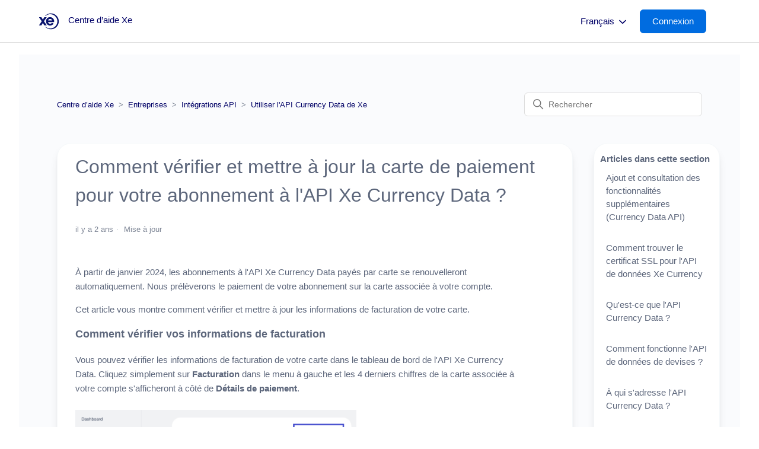

--- FILE ---
content_type: text/html; charset=utf-8
request_url: https://help.xe.com/hc/fr/articles/20024228317969-Comment-v%C3%A9rifier-et-mettre-%C3%A0-jour-la-carte-de-paiement-pour-votre-abonnement-%C3%A0-l-API-Xe-Currency-Data
body_size: 9433
content:
<!DOCTYPE html>
<html dir="ltr" lang="fr">
<head>
  <meta charset="utf-8" />
  <!-- v26892 -->


  <title>Comment vérifier et mettre à jour la carte de paiement pour votre abonnement à l&#39;API Xe Currency Data ?    &ndash; Centre d’aide Xe</title>

  

  <meta name="description" content="À partir de janvier 2024, les abonnements à l'API Xe Currency Data payés par carte se renouvelleront automatiquement. Nous prélèverons le..." /><meta property="og:image" content="https://help.xe.com/hc/theming_assets/01K0TKP0PDEGDNWE75KA8JVGAQ" />
<meta property="og:type" content="website" />
<meta property="og:site_name" content="Centre d’aide Xe" />
<meta property="og:title" content="Comment vérifier et mettre à jour la carte de paiement pour votre abonnement à l'API Xe Currency Data ?" />
<meta property="og:description" content="À partir de janvier 2024, les abonnements à l'API Xe Currency Data payés par carte se renouvelleront automatiquement. Nous prélèverons le paiement de votre abonnement sur la carte associée à votre ..." />
<meta property="og:url" content="https://help.xe.com/hc/fr/articles/20024228317969-Comment-v%C3%A9rifier-et-mettre-%C3%A0-jour-la-carte-de-paiement-pour-votre-abonnement-%C3%A0-l-API-Xe-Currency-Data" />
<link rel="canonical" href="https://help.xe.com/hc/fr/articles/20024228317969-Comment-v%C3%A9rifier-et-mettre-%C3%A0-jour-la-carte-de-paiement-pour-votre-abonnement-%C3%A0-l-API-Xe-Currency-Data">
<link rel="alternate" hreflang="da" href="https://help.xe.com/hc/da/articles/20024228317969-S%C3%A5dan-tjekker-og-opdaterer-du-betalingskortet-til-dit-Xe-Currency-Data-API-abonnement">
<link rel="alternate" hreflang="de" href="https://help.xe.com/hc/de/articles/20024228317969-So-%C3%BCberpr%C3%BCfen-und-aktualisieren-Sie-die-Zahlungskarte-f%C3%BCr-Ihr-Xe-Currency-Data-API-Abonnement">
<link rel="alternate" hreflang="en-gb" href="https://help.xe.com/hc/en-gb/articles/20024228317969-How-to-check-and-update-the-payment-card-for-your-Xe-Currency-Data-API-subscription">
<link rel="alternate" hreflang="es" href="https://help.xe.com/hc/es/articles/20024228317969-C%C3%B3mo-comprobar-y-actualizar-la-tarjeta-de-pago-de-su-suscripci%C3%B3n-a-Xe-Currency-Data-API">
<link rel="alternate" hreflang="fr" href="https://help.xe.com/hc/fr/articles/20024228317969-Comment-v%C3%A9rifier-et-mettre-%C3%A0-jour-la-carte-de-paiement-pour-votre-abonnement-%C3%A0-l-API-Xe-Currency-Data">
<link rel="alternate" hreflang="it" href="https://help.xe.com/hc/it/articles/20024228317969-Come-verificare-e-aggiornare-la-carta-di-pagamento-per-il-tuo-abbonamento-a-Xe-Currency-Data-API">
<link rel="alternate" hreflang="nb-no" href="https://help.xe.com/hc/nb-no/articles/20024228317969-Slik-sjekker-og-oppdaterer-du-betalingskortet-for-Xe-Currency-Data-API-abonnementet">
<link rel="alternate" hreflang="nl" href="https://help.xe.com/hc/nl/articles/20024228317969-Hoe-de-betaalkaart-voor-je-Xe-Currency-Data-API-abonnement-controleren-en-bijwerken">
<link rel="alternate" hreflang="no" href="https://help.xe.com/hc/no/articles/20024228317969-Slik-sjekker-og-oppdaterer-du-betalingskortet-for-Xe-Currency-Data-API-abonnementet">
<link rel="alternate" hreflang="pt" href="https://help.xe.com/hc/pt/articles/20024228317969-Como-verificar-e-atualizar-o-cart%C3%A3o-de-pagamento-da-sua-subscri%C3%A7%C3%A3o-da-API-Xe-Currency-Data">
<link rel="alternate" hreflang="sv" href="https://help.xe.com/hc/sv/articles/20024228317969-S%C3%A5-h%C3%A4r-kontrollerar-och-uppdaterar-du-betalkortet-f%C3%B6r-din-prenumeration-p%C3%A5-Xe-Currency-Data-API">
<link rel="alternate" hreflang="x-default" href="https://help.xe.com/hc/en-gb/articles/20024228317969-How-to-check-and-update-the-payment-card-for-your-Xe-Currency-Data-API-subscription">

  <link rel="stylesheet" href="//static.zdassets.com/hc/assets/application-f34d73e002337ab267a13449ad9d7955.css" media="all" id="stylesheet" />
  <link rel="stylesheet" type="text/css" href="/hc/theming_assets/10737023/360002610477/style.css?digest=42818923137041">

  <link rel="icon" type="image/x-icon" href="/hc/theming_assets/01JFDAHFVTCS6YJ00GT9J93BHG">

    

  <script src='https://code.jquery.com/jquery-3.6.0.min.js'></script>
<meta content='width=device-width, initial-scale=1.0' name='viewport' />
<link
  rel='stylesheet'
  type='text/css'
  href='https://cdn.jsdelivr.net/npm/ms-dropdown@4.0.3/dist/css/dd.min.css'
/>


<script>
  let smoochId;
  if (window.location.href.includes('mtseeft1714416537')) {
    smoochId = '662febfc697eda93dbf470e0';
  } else {
    smoochId = '66161e0a67f1cf2b32c8ca2e';
  }

!(function (o, p, s, e, c) {
  var i,
    a,
    h,
    u = [],
    d = [];
  function t() {
    var t = 'You must provide a supported major version.';
    try {
      if (!c) throw new Error(t);
      var e,
        n = 'https://cdn.smooch.io/',
        r = 'smooch';
      if (
        (e =
          'string' == typeof this.response
            ? JSON.parse(this.response)
            : this.response).url
      ) {
        var o = p.getElementsByTagName('script')[0],
          s = p.createElement('script');
        s.async = !0;
        var i = c.match(/([0-9]+)\.?([0-9]+)?\.?([0-9]+)?/),
          a = i && i[1];
        if (i && i[3]) s.src = n + r + '.' + c + '.min.js';
        else {
          if (!(4 <= a && e['v' + a])) throw new Error(t);
          s.src = e['v' + a];
        }
        o.parentNode.insertBefore(s, o);
      }
    } catch (e) {
      e.message === t && console.error(e);
    }
  }
  (o[s] = {
    init: function () {
      i = arguments;
      var t = {
        then: function (e) {
          return d.push({ type: 't', next: e }), t;
        },
        catch: function (e) {
          return d.push({ type: 'c', next: e }), t;
        },
      };
      return t;
    },
    on: function () {
      u.push(arguments);
    },
    render: function () {
      a = arguments;
    },
    destroy: function () {
      h = arguments;
    },
  }),
    (o.__onWebMessengerHostReady__ = function (e) {
      if ((delete o.__onWebMessengerHostReady__, (o[s] = e), i))
        for (var t = e.init.apply(e, i), n = 0; n < d.length; n++) {
          var r = d[n];
          t = 't' === r.type ? t.then(r.next) : t.catch(r.next);
        }
      a && e.render.apply(e, a), h && e.destroy.apply(e, h);
      for (n = 0; n < u.length; n++) e.on.apply(e, u[n]);
    });
  var n = new XMLHttpRequest();
  n.addEventListener('load', t),
    n.open('GET', 'https://' + e + '.webloader.smooch.io/', !0),
    (n.responseType = 'json'),
    n.send();
})(window, document, 'Smooch', smoochId, '5');
</script>



<div id='floating-text' style='display:none;'>Bonjour, pouvons-nous vous aider ?</div>






<style id='custom-css'>
  #container #conversation .logo { display: none !important; }
</style>
  
</head>
<body class="">
  
  
  

  <a class="skip-navigation" tabindex="1" href="#main-content">Aller au contenu principal</a>


<div class="alertbox"></div>


<header class="header">
  <div class="logo">
    <a title="Accueil" href="/hc/fr">
      <img src="/hc/theming_assets/01K0TKP0PDEGDNWE75KA8JVGAQ" alt="Page d’accueil du Centre d’aide Centre d’aide Xe"/>
      
      	<span aria-hidden="true">Centre d’aide Xe</span>
       
    </a>
  </div>
  <div class="nav-wrapper">
    <button
      class="menu-button"
      aria-controls="user-nav"
      aria-expanded="false"
      aria-label="Ouvrir/Fermer le menu de navigation"
    >
      <svg
        xmlns="http://www.w3.org/2000/svg"
        width="16"
        height="16"
        focusable="false"
        viewBox="0 0 16 16"
        class="icon-menu"
      >
        <path
          fill="none"
          stroke="currentColor"
          stroke-linecap="round"
          d="M1.5 3.5h13m-13 4h13m-13 4h13"
        />
      </svg>
    </button>
    <nav class="user-nav" id="user-nav"></nav>
    
        <div class="dropdown language-selector">
          <button class="dropdown-toggle language-selector-header" aria-haspopup="true">
            Français
            <svg xmlns="http://www.w3.org/2000/svg" width="12" height="12" focusable="false" viewBox="0 0 12 12" class="dropdown-chevron-icon">
              <path fill="none" stroke="currentColor" stroke-linecap="round" d="M3 4.5l2.6 2.6c.2.2.5.2.7 0L9 4.5"/>
            </svg>
          </button>
          <span class="dropdown-menu dropdown-menu-end" role="menu">
            
              <a href="/hc/change_language/bg?return_to=%2Fhc%2Fbg" dir="ltr" rel="nofollow" role="menuitem">
                Български
              </a>
            
              <a href="/hc/change_language/bg-bg?return_to=%2Fhc%2Fbg-bg" dir="ltr" rel="nofollow" role="menuitem">
                Български (България)
              </a>
            
              <a href="/hc/change_language/cs?return_to=%2Fhc%2Fcs" dir="ltr" rel="nofollow" role="menuitem">
                Čeština
              </a>
            
              <a href="/hc/change_language/da?return_to=%2Fhc%2Fda%2Farticles%2F20024228317969-S%25C3%25A5dan-tjekker-og-opdaterer-du-betalingskortet-til-dit-Xe-Currency-Data-API-abonnement" dir="ltr" rel="nofollow" role="menuitem">
                Dansk
              </a>
            
              <a href="/hc/change_language/de?return_to=%2Fhc%2Fde%2Farticles%2F20024228317969-So-%25C3%25BCberpr%25C3%25BCfen-und-aktualisieren-Sie-die-Zahlungskarte-f%25C3%25BCr-Ihr-Xe-Currency-Data-API-Abonnement" dir="ltr" rel="nofollow" role="menuitem">
                Deutsch
              </a>
            
              <a href="/hc/change_language/el?return_to=%2Fhc%2Fel" dir="ltr" rel="nofollow" role="menuitem">
                Ελληνικά
              </a>
            
              <a href="/hc/change_language/en-gb?return_to=%2Fhc%2Fen-gb%2Farticles%2F20024228317969-How-to-check-and-update-the-payment-card-for-your-Xe-Currency-Data-API-subscription" dir="ltr" rel="nofollow" role="menuitem">
                English (GB)
              </a>
            
              <a href="/hc/change_language/es?return_to=%2Fhc%2Fes%2Farticles%2F20024228317969-C%25C3%25B3mo-comprobar-y-actualizar-la-tarjeta-de-pago-de-su-suscripci%25C3%25B3n-a-Xe-Currency-Data-API" dir="ltr" rel="nofollow" role="menuitem">
                Español
              </a>
            
              <a href="/hc/change_language/et?return_to=%2Fhc%2Fet" dir="ltr" rel="nofollow" role="menuitem">
                Eesti
              </a>
            
              <a href="/hc/change_language/fi?return_to=%2Fhc%2Ffi" dir="ltr" rel="nofollow" role="menuitem">
                Suomi
              </a>
            
              <a href="/hc/change_language/fi-fi?return_to=%2Fhc%2Ffi-fi" dir="ltr" rel="nofollow" role="menuitem">
                suomi (Suomi)
              </a>
            
              <a href="/hc/change_language/hr?return_to=%2Fhc%2Fhr" dir="ltr" rel="nofollow" role="menuitem">
                Hrvatski
              </a>
            
              <a href="/hc/change_language/hu?return_to=%2Fhc%2Fhu" dir="ltr" rel="nofollow" role="menuitem">
                Magyar
              </a>
            
              <a href="/hc/change_language/it?return_to=%2Fhc%2Fit%2Farticles%2F20024228317969-Come-verificare-e-aggiornare-la-carta-di-pagamento-per-il-tuo-abbonamento-a-Xe-Currency-Data-API" dir="ltr" rel="nofollow" role="menuitem">
                Italiano
              </a>
            
              <a href="/hc/change_language/lt?return_to=%2Fhc%2Flt" dir="ltr" rel="nofollow" role="menuitem">
                Lietuvių
              </a>
            
              <a href="/hc/change_language/lv?return_to=%2Fhc%2Flv" dir="ltr" rel="nofollow" role="menuitem">
                Latviešu
              </a>
            
              <a href="/hc/change_language/nb-no?return_to=%2Fhc%2Fnb-no%2Farticles%2F20024228317969-Slik-sjekker-og-oppdaterer-du-betalingskortet-for-Xe-Currency-Data-API-abonnementet" dir="ltr" rel="nofollow" role="menuitem">
                norsk bokmål (Norge)
              </a>
            
              <a href="/hc/change_language/nl?return_to=%2Fhc%2Fnl%2Farticles%2F20024228317969-Hoe-de-betaalkaart-voor-je-Xe-Currency-Data-API-abonnement-controleren-en-bijwerken" dir="ltr" rel="nofollow" role="menuitem">
                Nederlands
              </a>
            
              <a href="/hc/change_language/no?return_to=%2Fhc%2Fno%2Farticles%2F20024228317969-Slik-sjekker-og-oppdaterer-du-betalingskortet-for-Xe-Currency-Data-API-abonnementet" dir="ltr" rel="nofollow" role="menuitem">
                Norsk
              </a>
            
              <a href="/hc/change_language/pl?return_to=%2Fhc%2Fpl" dir="ltr" rel="nofollow" role="menuitem">
                Polski
              </a>
            
              <a href="/hc/change_language/pt?return_to=%2Fhc%2Fpt%2Farticles%2F20024228317969-Como-verificar-e-atualizar-o-cart%25C3%25A3o-de-pagamento-da-sua-subscri%25C3%25A7%25C3%25A3o-da-API-Xe-Currency-Data" dir="ltr" rel="nofollow" role="menuitem">
                Português
              </a>
            
              <a href="/hc/change_language/ro?return_to=%2Fhc%2Fro" dir="ltr" rel="nofollow" role="menuitem">
                Română
              </a>
            
              <a href="/hc/change_language/sk?return_to=%2Fhc%2Fsk" dir="ltr" rel="nofollow" role="menuitem">
                Slovenčina
              </a>
            
              <a href="/hc/change_language/sl?return_to=%2Fhc%2Fsl" dir="ltr" rel="nofollow" role="menuitem">
                Slovenščina
              </a>
            
              <a href="/hc/change_language/sv?return_to=%2Fhc%2Fsv%2Farticles%2F20024228317969-S%25C3%25A5-h%25C3%25A4r-kontrollerar-och-uppdaterar-du-betalkortet-f%25C3%25B6r-din-prenumeration-p%25C3%25A5-Xe-Currency-Data-API" dir="ltr" rel="nofollow" role="menuitem">
                Svenska
              </a>
            
          </span>
        </div>
      
     
     
    <a rel="nofollow" data-auth-action="signin" title="Ouvre une boîte de dialogue" role="button" href="/hc/fr/signin?return_to=https%3A%2F%2Fhelp.xe.com%2Fhc%2Ffr%2Farticles%2F20024228317969-Comment-v%25C3%25A9rifier-et-mettre-%25C3%25A0-jour-la-carte-de-paiement-pour-votre-abonnement-%25C3%25A0-l-API-Xe-Currency-Data">
    <span class="sign-in-button">Connexion</span>
    </a> 
     
    
  </div>
</header>

  <main role="main">
    

<div class="container-divider"></div>
<div class="container2-article">
    <nav class="sub-nav">
      <ol class="breadcrumbs">
  
    <li title="Centre d’aide Xe">
      
        <a href="/hc/fr">Centre d’aide Xe</a>
      
    </li>
  
    <li title="Entreprises">
      
        <a href="/hc/fr/categories/16741747584017-Entreprises">Entreprises</a>
      
    </li>
  
    <li title="Intégrations API">
      
        <a href="/hc/fr/sections/16732707044369-Int%C3%A9grations-API">Intégrations API</a>
      
    </li>
  
    <li title="Utiliser l&#39;API Currency Data de Xe">
      
        <a href="/hc/fr/sections/4406817895441-Utiliser-l-API-Currency-Data-de-Xe">Utiliser l&#39;API Currency Data de Xe</a>
      
    </li>
  
</ol>

      <div class="search-container">
        <svg xmlns="http://www.w3.org/2000/svg" width="12" height="12" focusable="false" viewBox="0 0 12 12" 			class="search-icon">
          <circle cx="4.5" cy="4.5" r="4" fill="none" stroke="currentColor"/>
          <path stroke="currentColor" stroke-linecap="round" d="M11 11L7.5 7.5"/>
        </svg>
        <form role="search" class="search" data-search="" action="/hc/fr/search" accept-charset="UTF-8" method="get"><input type="hidden" name="utf8" value="&#x2713;" autocomplete="off" /><input type="hidden" name="category" id="category" value="16741747584017" autocomplete="off" />
<input type="search" name="query" id="query" placeholder="Rechercher" aria-label="Rechercher" /></form>
      </div>
    </nav>
    <div class="article-container" id="article-container">
        
        <article id="main-content" class="article">
            <header class="article-header">
                <h1 title="Comment vérifier et mettre à jour la carte de paiement pour votre abonnement à l&#39;API Xe Currency Data ?   " class="article-title">
                Comment vérifier et mettre à jour la carte de paiement pour votre abonnement à l&#39;API Xe Currency Data ?   
                    
                </h1>

                <div class="article-author">
                    
                    <div class="article-meta">
                        

                        <ul class="meta-group">
                            
                                <li class="meta-data"><time datetime="2023-11-15T15:14:26Z" title="2023-11-15T15:14:26Z" data-datetime="relative">15 novembre 2023 15:14</time></li>
                                <li class="meta-data">Mise à jour</li>
                            
                        </ul>
                    </div>
                </div>

                
            </header>
          
            <section class="article-info">
                <div class="article-content">
                <div class="article-body"><p>À partir de janvier 2024, les abonnements à l'API Xe Currency Data payés par carte se renouvelleront automatiquement. Nous prélèverons le paiement de votre abonnement sur la carte associée à votre compte. </p>
<p>Cet article vous montre comment vérifier et mettre à jour les informations de facturation de votre carte. </p>
<h3 id="h_01HETHXSD0HRDQY1QT23N2957F">Comment vérifier vos informations de facturation</h3>
<p>Vous pouvez vérifier les informations de facturation de votre carte dans le tableau de bord de l'API Xe Currency Data. Cliquez simplement sur <strong>Facturation</strong> dans le menu à gauche et les 4 derniers chiffres de la carte associée à votre compte s'afficheront à côté de <strong>Détails de paiement</strong>.<br><br><img src="/hc/article_attachments/27914686317329" alt="Billing.png" width="474" height="306"></p>
<h3 id="h_01HETK6A18TH5BSDFK41VHSS2M">Comment accéder au tableau de bord de l'API Xe Currency Data</h3>
<p>Si vous êtes un client existant et que vous n'avez pas encore utilisé le tableau de bord de l'API Xe Currency Data, vous devrez créer un compte pour y accéder. Voici comment faire :</p>
<ul>
<li>Sur la page de connexion de l'API Xe Currency Data <a href="https://xecd-account-api.xe.com/v2/login" target="_blank" rel="noopener noreferrer">connexion</a>, cliquez sur <strong>S'inscrire maintenant</strong> en bas de la page</li>
<li>Suivez les étapes pour créer un compte</li>
<li>Une fois votre compte configuré, le tableau de bord de l'API Xe Currency Data s'ouvrira</li>
<li>Cliquez sur <strong>Facturation</strong> dans le menu à gauche</li>
<li>Les 4 derniers chiffres de la carte associée à votre compte s'afficheront à côté de <strong>Détails de paiement<br></strong>
</li>
</ul>
<h3 id="h_01HETJ3YQ42TYJ7PD2T7VDJ8MS">Comment mettre à jour vos informations de facturation</h3>
<p>Pour changer la carte que vous utilisez pour payer votre abonnement, suivez ces étapes :</p>
<ol>
<li>Dans le tableau de bord de l'API Xe Currency Data, cliquez sur <strong>Facturation</strong> dans le menu à gauche</li>
<li>Cliquez sur le bouton bleu <strong>Mettre à jour la facturation</strong>
</li>
<li>Dans la section <strong>Moyen de paiement</strong>, cliquez sur <strong>+ Ajouter un moyen de paiement<br><br><img src="/hc/article_attachments/27914686319505" alt="Ajouter un moyen de paiement.png" width="434" height="147"><br><br></strong>
</li>
<li>Entrez les informations de votre carte et suivez les étapes pour l'ajouter à votre compte</li>
<li>Cochez la case à côté de <strong>Utiliser comme moyen de paiement par défaut<br></strong>
</li>
<li>Cliquez sur <strong>Ajouter<br><br><img src="/hc/article_attachments/27914686323217" alt="Moyen de paiement par défaut.png" width="229" height="79"><br><br></strong>
</li>
<li>Une fois que vous avez ajouté une nouvelle carte et en avez fait votre moyen de paiement par défaut, vous pouvez supprimer l'ancienne carte de votre compte :<br><br><img src="/hc/article_attachments/27914686321681" alt="Supprimer le moyen de paiement.png" width="414" height="82"><br><br>
</li>
</ol>
<table style="border-collapse: collapse;
width: 100%;
background-color: rgb(250, 250, 208);">
<tbody>
<tr>
<td style="width: 100%;">Si vous avez des questions, veuillez envoyer un courriel à <a href="mailto:data@xe.com">data@xe.com</a>. </td>
</tr>
</tbody>
</table></div>
                
                </div>
              
                    
            
             	<div class="API_interest_button" id="API_interest_button">
                <a class="API_register_interest" href="https://www.xe.com/xecurrencydata#contact">Manifestez votre intérêt</a>
              </div>
            
            
             
              <script>
                hideWidget();
              </script>
        		
              
            
            
            
              
            <script>
            //Set up 05/12/2023 to avoid register you internerst button being shown on specific api article and also hide the contact options.
              document.addEventListener('DOMContentLoaded', function () {
                var currentURL = window.location.href;
                if (currentURL.includes('20024228317969')) {
                  document.getElementById('API_interest_button').style.display = 'none';
                  document.getElementById('help-banner').style.display = 'none';
                }
              });
            </script>
              <br/>
                <section class="section help-banner" id="help-banner">
                  <h1 class="more-help-bar">Avez-vous encore besoin d'aide ?</h1>
                  <br/><br/>
                  <a href="/hc/fr/p/contact-us" class="more-help-button"> Parlez-nous </a>
              	</section>
            </section>

            <footer>
                <div class="article-footer">
                    
                    
                </div>
                
                <div class="article-return-to-top">
                    <a href="#article-container">
                        Retour en haut
                        <svg xmlns="http://www.w3.org/2000/svg" class="article-return-to-top-icon" width="20" height="20" focusable="false" viewBox="0 0 12 12" aria-hidden="true">
                            <path fill="none" stroke="currentColor" stroke-linecap="round" d="M3 4.5l2.6 2.6c.2.2.5.2.7 0L9 4.5"/>
                        </svg>
                    </a>
                </div>
            </footer>

            
                <div class="article-votes">
                    <span class="article-votes-question" id="article-votes-label">Cet article vous a-t-il été utile ?</span>
                    <div class="article-votes-controls" role="group" aria-labelledby="article-votes-label">
                        <button type="button" class="button article-vote article-vote-up" data-auth-action="signin" aria-label="Cet article m’a été utile" aria-pressed="false">Oui</button>
                        <button type="button" class="button article-vote article-vote-down" data-auth-action="signin" aria-label="Cet article ne m’a pas été utile" aria-pressed="false">Non</button>
                    </div>
                    <small class="article-votes-count">
                        <span class="article-vote-label">Utilisateurs qui ont trouvé cela utile : 3 sur 5</span>
                    </small>
                </div>
            

            <div class="article-relatives">
                
                    <div data-recent-articles></div>
                
                
                    
  <section class="related-articles">
    
      <h2 class="related-articles-title">Articles associés </h2>
    
    <ul>
      
        <li>
          <a href="/hc/fr/related/click?data=[base64]%3D--3b36c40e0d6f23369a499e760ce46ece5044f5c6" rel="nofollow">Forfaits, tarification et paiement de l’API de données monétaires</a>
        </li>
      
        <li>
          <a href="/hc/fr/related/click?data=[base64]" rel="nofollow">Comment fonctionne l&#39;API de données de devises ?</a>
        </li>
      
        <li>
          <a href="/hc/fr/related/click?data=[base64]" rel="nofollow">Qu&#39;est-ce que l&#39;API Currency Data ?</a>
        </li>
      
        <li>
          <a href="/hc/fr/related/click?data=[base64]%3D%3D--e16fb9621d8b7cfc4c5430b57e0629336e14d2da" rel="nofollow">À qui s&#39;adresse l&#39;API Currency Data ?</a>
        </li>
      
        <li>
          <a href="/hc/fr/related/click?data=BAh7CjobZGVzdGluYXRpb25fYXJ0aWNsZV9pZGwrCG7%[base64]" rel="nofollow">Payer un transfert par virement bancaire</a>
        </li>
      
    </ul>
  </section>


                
            </div>

            
        </article>
        
        <aside class="article-sidebar" aria-labelledby="section-articles-title">
            
                <div class="sidebar">  
                    <div class="collapsible-sidebar">
                        <button type="button" class="collapsible-sidebar-toggle" aria-labelledby="section-articles-title" aria-expanded="false">
                            <svg xmlns="http://www.w3.org/2000/svg" width="20" height="20" focusable="false" viewBox="0 0 12 12" aria-hidden="true" class="collapsible-sidebar-toggle-icon chevron-icon">
                                <path fill="none" stroke="currentColor" stroke-linecap="round" d="M3 4.5l2.6 2.6c.2.2.5.2.7 0L9 4.5"/>
                            </svg>
                            <svg xmlns="http://www.w3.org/2000/svg" width="20" height="20" focusable="false" viewBox="0 0 12 12" aria-hidden="true" class="collapsible-sidebar-toggle-icon x-icon">
                                <path stroke="currentColor" stroke-linecap="round" d="M3 9l6-6m0 6L3 3"/>
                            </svg>
                        </button>
                        <span id="section-articles-title" class="collapsible-sidebar-title sidenav-title">
                            Articles dans cette section
                        </span>
                        <div class="collapsible-sidebar-body">
                            <ul>
                                
                                    <li>
                                        <a href="/hc/fr/articles/37927453456273-Ajout-et-consultation-des-fonctionnalit%C3%A9s-suppl%C3%A9mentaires-Currency-Data-API" class="sidenav-item">
                                            Ajout et consultation des fonctionnalités supplémentaires (Currency Data API)
                                        </a>
                                    </li>
                                
                                    <li>
                                        <a href="/hc/fr/articles/31962908811025-Comment-trouver-le-certificat-SSL-pour-l-API-de-donn%C3%A9es-Xe-Currency" class="sidenav-item">
                                            Comment trouver le certificat SSL pour l&#39;API de données Xe Currency
                                        </a>
                                    </li>
                                
                                    <li>
                                        <a href="/hc/fr/articles/4411624652177-Qu-est-ce-que-l-API-Currency-Data" class="sidenav-item">
                                            Qu&#39;est-ce que l&#39;API Currency Data ?
                                        </a>
                                    </li>
                                
                                    <li>
                                        <a href="/hc/fr/articles/4411633342225-Comment-fonctionne-l-API-de-donn%C3%A9es-de-devises" class="sidenav-item">
                                            Comment fonctionne l&#39;API de données de devises ?
                                        </a>
                                    </li>
                                
                                    <li>
                                        <a href="/hc/fr/articles/4411890060689-%C3%80-qui-s-adresse-l-API-Currency-Data" class="sidenav-item">
                                            À qui s&#39;adresse l&#39;API Currency Data ?
                                        </a>
                                    </li>
                                
                                    <li>
                                        <a href="/hc/fr/articles/4414092026769-Forfaits-tarification-et-paiement-de-l-API-de-donn%C3%A9es-mon%C3%A9taires" class="sidenav-item">
                                            Forfaits, tarification et paiement de l’API de données monétaires
                                        </a>
                                    </li>
                                
                                    <li>
                                        <a href="/hc/fr/articles/20024228317969-Comment-v%C3%A9rifier-et-mettre-%C3%A0-jour-la-carte-de-paiement-pour-votre-abonnement-%C3%A0-l-API-Xe-Currency-Data" class="sidenav-itemcurrent-article">
                                            Comment vérifier et mettre à jour la carte de paiement pour votre abonnement à l&#39;API Xe Currency Data ?   
                                        </a>
                                    </li>
                                
                            </ul>
                            
                        </div>
                    </div>
                </div>
            
        </aside>
    </div>
</div>



 
  </main>

  <footer class="footer">
  <div class="footer-inner">
    <div class="footer-language-selector" id="footer-language-selector">
          <a
      rel="nofollow"
      title="Return to Xe"
      role="button"
      href="https://www.xe.com/"
      >Retour vers xe.com</a
    >
    </div>
    <a href="https://help.xe.com/hc/fr/sections/4403610352529">Staff</a>
     <a title="Accueil" href="/hc/fr">Centre d’aide Xe</a>
  </div>
  <div id="US-disclaimer">Xe USA. NMLS ID#920968 © 2024 Dandelion Payments, Inc. Tous droits réservés.</div>
</footer>

<style>
  #US-disclaimer {
  	display: none;
  	text-align: center;
  	color: #7D8595;
  	margin-top: 10px;
  }
</style>


  <!-- / -->

  
  <script src="//static.zdassets.com/hc/assets/fr.9c34299558014f9801ff.js"></script>
  <script src="https://mts-eeft.zendesk.com/auth/v2/host/without_iframe.js" data-brand-id="360002610477" data-return-to="https://help.xe.com/hc/fr/articles/20024228317969-Comment-v%C3%A9rifier-et-mettre-%C3%A0-jour-la-carte-de-paiement-pour-votre-abonnement-%C3%A0-l-API-Xe-Currency-Data" data-theme="hc" data-locale="fr" data-auth-origin="360002610477,true,true"></script>

  <script type="text/javascript">
  /*

    Greetings sourcecode lurker!

    This is for internal Zendesk and legacy usage,
    we don't support or guarantee any of these values
    so please don't build stuff on top of them.

  */

  HelpCenter = {};
  HelpCenter.account = {"subdomain":"mts-eeft","environment":"production","name":"Euronet Money Transfer"};
  HelpCenter.user = {"identifier":"da39a3ee5e6b4b0d3255bfef95601890afd80709","email":null,"name":"","role":"anonymous","avatar_url":"https://assets.zendesk.com/hc/assets/default_avatar.png","is_admin":false,"organizations":[],"groups":[]};
  HelpCenter.internal = {"asset_url":"//static.zdassets.com/hc/assets/","web_widget_asset_composer_url":"https://static.zdassets.com/ekr/snippet.js","current_session":{"locale":"fr","csrf_token":null,"shared_csrf_token":null},"usage_tracking":{"event":"article_viewed","data":"[base64]--dc75afc5d641f711d26e9f9a280d70d8a0b150c0","url":"https://help.xe.com/hc/activity"},"current_record_id":"20024228317969","current_record_url":"/hc/fr/articles/20024228317969-Comment-v%C3%A9rifier-et-mettre-%C3%A0-jour-la-carte-de-paiement-pour-votre-abonnement-%C3%A0-l-API-Xe-Currency-Data","current_record_title":"Comment vérifier et mettre à jour la carte de paiement pour votre abonnement à l'API Xe Currency Data ?   ","current_text_direction":"ltr","current_brand_id":360002610477,"current_brand_name":"Xe","current_brand_url":"https://xehelp.zendesk.com","current_brand_active":true,"current_path":"/hc/fr/articles/20024228317969-Comment-v%C3%A9rifier-et-mettre-%C3%A0-jour-la-carte-de-paiement-pour-votre-abonnement-%C3%A0-l-API-Xe-Currency-Data","show_autocomplete_breadcrumbs":true,"user_info_changing_enabled":false,"has_user_profiles_enabled":true,"has_end_user_attachments":true,"user_aliases_enabled":false,"has_anonymous_kb_voting":false,"has_multi_language_help_center":true,"show_at_mentions":true,"embeddables_config":{"embeddables_web_widget":false,"embeddables_help_center_auth_enabled":false,"embeddables_connect_ipms":false},"answer_bot_subdomain":"static","gather_plan_state":"subscribed","has_article_verification":true,"has_gather":true,"has_ckeditor":false,"has_community_enabled":false,"has_community_badges":true,"has_community_post_content_tagging":false,"has_gather_content_tags":true,"has_guide_content_tags":true,"has_user_segments":true,"has_answer_bot_web_form_enabled":true,"has_garden_modals":false,"theming_cookie_key":"hc-da39a3ee5e6b4b0d3255bfef95601890afd80709-2-preview","is_preview":false,"has_search_settings_in_plan":true,"theming_api_version":2,"theming_settings":{"brand_color":"rgba(10, 20, 110, 1)","brand_text_color":"#FFFFFF","text_color":"rgba(92, 102, 123, 1)","link_color":"rgba(0, 0, 102, 1)","visited_link_color":"rgba(75, 97, 195, 1)","background_color":"#FFFFFF","heading_font":"-apple-system, BlinkMacSystemFont, 'Segoe UI', Helvetica, Arial, sans-serif","text_font":"-apple-system, BlinkMacSystemFont, 'Segoe UI', Helvetica, Arial, sans-serif","logo":"/hc/theming_assets/01K0TKP0PDEGDNWE75KA8JVGAQ","show_brand_name":true,"favicon":"/hc/theming_assets/01JFDAHFVTCS6YJ00GT9J93BHG","homepage_background_image":"/hc/theming_assets/01JQ31PW1C7FEW6EKVC08R2KD0","community_background_image":"/hc/theming_assets/01J7AYAXD70F18FGXFC8Z12T2F","community_image":"/hc/theming_assets/01J7AYAXRX37GAJ9EPNHK6GVD2","instant_search":true,"scoped_kb_search":true,"scoped_community_search":true,"show_recent_activity":false,"show_articles_in_section":true,"show_article_author":false,"show_article_comments":false,"show_follow_article":false,"show_recently_viewed_articles":true,"show_related_articles":true,"show_article_sharing":false,"show_follow_section":false,"show_follow_post":true,"show_post_sharing":true,"show_follow_topic":true,"chat_turned_on":true,"chat_control_approval":""},"has_pci_credit_card_custom_field":true,"help_center_restricted":false,"is_assuming_someone_else":false,"flash_messages":[],"user_photo_editing_enabled":true,"user_preferred_locale":"en-gb","base_locale":"fr","login_url":"/hc/fr/signin?return_to=https%3A%2F%2Fhelp.xe.com%2Fhc%2Ffr%2Farticles%2F20024228317969-Comment-v%25C3%25A9rifier-et-mettre-%25C3%25A0-jour-la-carte-de-paiement-pour-votre-abonnement-%25C3%25A0-l-API-Xe-Currency-Data","has_alternate_templates":true,"has_custom_statuses_enabled":false,"has_hc_generative_answers_setting_enabled":true,"has_generative_search_with_zgpt_enabled":false,"has_suggested_initial_questions_enabled":false,"has_guide_service_catalog":true,"has_service_catalog_search_poc":false,"has_service_catalog_itam":false,"has_csat_reverse_2_scale_in_mobile":false,"has_knowledge_navigation":false,"has_unified_navigation":false,"has_unified_navigation_eap_access":false,"has_csat_bet365_branding":false,"version":"v26892","dev_mode":false};
</script>

  
  
  <script src="//static.zdassets.com/hc/assets/hc_enduser-9d4172d9b2efbb6d87e4b5da3258eefa.js"></script>
  <script type="text/javascript" src="/hc/theming_assets/10737023/360002610477/script.js?digest=42818923137041"></script>
  
</body>
</html>